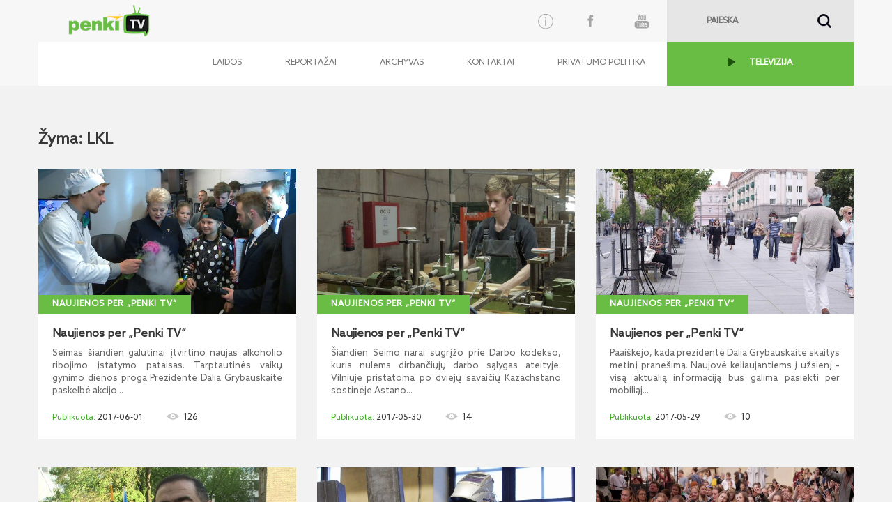

--- FILE ---
content_type: text/html; charset=utf-8
request_url: https://www.penki.tv/tag?keyword=LKL
body_size: 17776
content:


<!DOCTYPE html PUBLIC "-//W3C//DTD XHTML 1.0 Transitional//EN" "http://www.w3.org/TR/xhtml1/DTD/xhtml1-transitional.dtd">

<html xmlns="http://www.w3.org/1999/xhtml">
<head><title>
	PenkiTV
</title>
    <!--[if IE]><meta http-equiv="X-UA-Compatible" content="IE=edge,chrome=1" /><![endif]-->
    <meta http-equiv="X-UA-Compatible" content="IE=edge" /><meta name="viewport" content="initial-scale=1,maximum-scale=1,user-scalable=no" /><meta property="fb:app_id" content="550238141815927" /><link href="/Styles/bootstrap-theme.css" rel="stylesheet" /><link href="/Styles/bootstrap.css" rel="stylesheet" /><link href="/Styles/styles.css" rel="stylesheet" /><link href="/Styles/tipsy.css" rel="stylesheet" /><link href="/Styles/jquery-ui.css" rel="stylesheet" />
    <script src="https://code.jquery.com/jquery-1.9.1.min.js" type="text/javascript"></script>
    <script src="/Scripts/jquery-ui.js" type="text/javascript"></script>
    <script src="/Scripts/jquery.ui.datepicker-lt.js"></script>
    <script src="/Scripts/bootstrap.min.js" type="text/javascript"></script>
    <script src="/Scripts/jquery.tipsy.js" type="text/javascript"></script>
    <script src="https://ajax.aspnetcdn.com/ajax/jquery.templates/beta1/jquery.tmpl.min.js" type="text/javascript"></script>
    <script src="/Scripts/jquery.mask.min.js" type="text/javascript"></script>
    <script src="/Scripts/functions.js?date=20160119" type="text/javascript"></script>
    <script src="/Scripts/VideoPlayer.js?date=20160119" type="text/javascript"></script>
    <script type="text/javascript">

        var _gaq = _gaq || [];
        _gaq.push(['_setAccount', 'UA-108710-21']);
        _gaq.push(['_trackPageview']);

        (function () {
            var ga = document.createElement('script'); ga.type = 'text/javascript'; ga.async = true;
            ga.src = ('https:' == document.location.protocol ? 'https://ssl' : 'http://www') + '.google-analytics.com/ga.js';
            var s = document.getElementsByTagName('script')[0]; s.parentNode.insertBefore(ga, s);
        })();

    </script>


    
    
</head>
<body>
    <form method="post" action="./tag?keyword=LKL" id="m_form">
<div class="aspNetHidden">
<input type="hidden" name="__EVENTTARGET" id="__EVENTTARGET" value="" />
<input type="hidden" name="__EVENTARGUMENT" id="__EVENTARGUMENT" value="" />
<input type="hidden" name="__VIEWSTATE" id="__VIEWSTATE" value="/wEPDwUKLTQ4NDAwNDczMWRkMxv7pmIf3xrqvgjvoQdhkvj/dd98v+WNrHI0cOd5M3c=" />
</div>

<script type="text/javascript">
//<![CDATA[
var theForm = document.forms['m_form'];
if (!theForm) {
    theForm = document.m_form;
}
function __doPostBack(eventTarget, eventArgument) {
    if (!theForm.onsubmit || (theForm.onsubmit() != false)) {
        theForm.__EVENTTARGET.value = eventTarget;
        theForm.__EVENTARGUMENT.value = eventArgument;
        theForm.submit();
    }
}
//]]>
</script>


<script src="/WebResource.axd?d=UZz-QSywdFVHLT_iKDN_umVGUQIEcr1zS0jE1Ow4iTYpFGL0ow-uGwABn3jagpH-IJfNqjIkH8RbA2GTYcilbYiQ2W1vqMSJVS8jUkuCtoo1&amp;t=638901644248157332" type="text/javascript"></script>

<div class="aspNetHidden">

	<input type="hidden" name="__VIEWSTATEGENERATOR" id="__VIEWSTATEGENERATOR" value="07C50832" />
	<input type="hidden" name="__SCROLLPOSITIONX" id="__SCROLLPOSITIONX" value="0" />
	<input type="hidden" name="__SCROLLPOSITIONY" id="__SCROLLPOSITIONY" value="0" />
</div>
        

    <div id="wrapper">
        <!-- HEADER -->    
            <header id="header">
                <div class="container-fluid"> 
                    <div class="container">
                        <a href="#" class="hidden-xs hidden-sm scrollup">Scroll</a>
                        <a href="/">
                            <img class="left hidden-xs" id="logo" src="/Images/logo.png" border="0" alt="" />
                        </a>
                        

<script type="text/javascript">
    $(document).ready(function () {
        $('#m_searchText').focus(function () {          
            $('#m_searchText').val('');
        });

        $('#m_searchText').blur(function () {
            if ($('#m_searchText').val() == '')
                $('#m_searchText').val('');
        });

        $("#m_searchText").keypress(function (event) {
           
            var keycode = (event.keyCode ? event.keyCode : event.which);
           
            if (keycode == '13') {               
                __doPostBack("ctl00$ctl00$BaseContentPlaceHolder$Search$m_searchBtn", "");              
            }
        });

    });

    function check() {
        if ($('#m_searchText').val() == '')
              return false;
          return true;
      }
</script>

<div class="right hidden-xs" id="search">
    <input name="ctl00$ctl00$BaseContentPlaceHolder$Search$m_searchText" type="text" id="m_searchText" placeholder="PAIEŠKA" />  
    <a onclick="return check();" id="m_searchBtn" href="javascript:__doPostBack(&#39;ctl00$ctl00$BaseContentPlaceHolder$Search$m_searchBtn&#39;,&#39;&#39;)">&nbsp;</a>
</div>

                        



<div id="social_block" class="hidden-xs">
            <!-- Info button -->
        <button type="button" class="btn" data-toggle="modal" data-target="#infomodal">
          <?xml version="1.0" encoding="utf-8"?>
        <svg version="1.1" id="Layer_1" xmlns="http://www.w3.org/2000/svg" xmlns:xlink="http://www.w3.org/1999/xlink" x="0px" y="0px"
	         viewBox="0 0 100 98.9" style="enable-background:new 0 0 100 98.9;" xml:space="preserve">
        <path d="M50,85.9c-19.8,0-35.9-16.1-35.9-35.9c0-19.8,16.1-35.9,35.9-35.9S85.9,30.2,85.9,50C85.9,69.8,69.8,85.9,50,85.9z M50,17.1
	        c-18.1,0-32.9,14.8-32.9,32.9c0,18.1,14.8,32.9,32.9,32.9S82.9,68.1,82.9,50S68.1,17.1,50,17.1z"/>
        <path d="M50,72c-1.4,0-2.5-1.1-2.5-2.5V42.2c0-1.4,1.1-2.5,2.5-2.5s2.5,1.1,2.5,2.5v27.3C52.5,70.8,51.4,72,50,72z"/>
        <circle cx="50" cy="33.4" r="2.8"/>
        </svg>
        </button>
    <a class="social facebook" href="http://www.youtube.com/penkitv" target="_blank"></a>
    <a class="social youtube" href="https://www.facebook.com/PenkiTV" target="_blank"></a>
</div>

                    </div>
                </div>
            </header>


        <!-- MENU -->
        <div class="container-fluid main-nav bg_menu" >
            <div class="container menu_bg">
                    


<nav class="main-menu navbar navbar-default navbar-right">
    <div class="container-fluid">
        <div class="navbar-header">
            <button type="button" class="navbar-toggle collapsed" data-toggle="collapse" data-target="#navbar" aria-expanded="false" aria-controls="navbar">
                <span class="sr-only">Toggle navigation</span>
                <span class="icon-bar"></span>
                <span class="icon-bar"></span>
                <span class="icon-bar"></span>
            </button>
            <a href="/">
                <img class="left visible-xs" id="logo-xs" src="/Images/logo.png" border="0" alt="" />
            </a>
        </div>
        

        <div id="navbar" class="navbar-collapse collapse" aria-expanded="false" style="height: 1px;">
            <ul class="nav navbar-nav">
	
                            <li>
                                <a href="/laidos/" target="_self">Laidos</a>
                            </li>
                        
                            <li>
                                <a href="/reportazai/" target="_self">Reportažai</a>
                            </li>
                        
                            <li>
                                <a href="/archive?reportid=9461" target="_self">Archyvas</a>
                            </li>
                        
                            <li>
                                <a href="/kontaktai/" target="_self">Kontaktai</a>
                            </li>
                        
                            <li>
                                <a href="https://5ci.lt/privatumo-politika" target="_blank">Privatumo politika</a>
                            </li>
                        
                            <li>
                                <a href="https://www.penki.lt/televizija/tiesiogine-transliacija/lrt-hd" target="_blank">TELEVIZIJA</a>
                            </li>
                        
</ul>
        </div>
        <!--/.nav-collapse -->
    </div>
    <!--/.container-fluid -->
</nav>
        <!-- Info Content -->
        <div class="modal fade" id="infomodal" tabindex="-1" role="dialog" aria-labelledby="myModalLabel">
         <div class="vertical-alignment-helper">
          <div class="modal-dialog" role="document">
            <div class="modal-content">
              <div class="modal-header">
                <button type="button" class="close" data-dismiss="modal" aria-label="Close"><span aria-hidden="true">&times;</span></button>
                <h4 class="modal-title text-center text-uppercase" id="myModalLabel">INFORMACIJA</h4>
              </div>
              <div class="modal-body">



  <!-- Nav tabs -->
  <ul class="nav nav-tabs" role="tablist">
    <li role="presentation " class="active col-sm-4 col-xs-12">

            <a href="#apie" aria-controls="home" role="tab" data-toggle="tab">
               <?xml version="1.0" encoding="utf-8"?>
                <svg version="1.1"
	                 id="Layer_1" xmlns:cc="http://creativecommons.org/ns#" xmlns:dc="http://purl.org/dc/elements/1.1/" xmlns:inkscape="http://www.inkscape.org/namespaces/inkscape" xmlns:rdf="http://www.w3.org/1999/02/22-rdf-syntax-ns#" xmlns:sodipodi="http://sodipodi.sourceforge.net/DTD/sodipodi-0.dtd" xmlns:svg="http://www.w3.org/2000/svg"
	                 xmlns="http://www.w3.org/2000/svg" xmlns:xlink="http://www.w3.org/1999/xlink" x="0px" y="0px" viewBox="0 0 93 96"
	                 style="enable-background:new 0 0 93 96;" xml:space="preserve">
                <title>Info icon</title>
                <g transform="translate(0,-952.36218)">
	                <path d="M91.5,1000.2c0,24.9-20.1,45-45,45s-45-20.1-45-45c0-24.9,20.1-45,45-45S91.5,975.4,91.5,1000.2z"/>
	                <g>
		                <path style="fill:#FFFFFF;" d="M52.2,970.4c1.7,0,3.2,0.6,4.4,1.8c1.2,1.2,1.8,2.7,1.8,4.4c0,1.7-0.6,3.2-1.8,4.4
			                c-1.2,1.2-2.7,1.8-4.4,1.8c-1.7,0-3.1-0.6-4.3-1.8c-1.2-1.2-1.8-2.7-1.8-4.4c0-1.7,0.6-3.2,1.8-4.4
			                C49.1,971,50.5,970.4,52.2,970.4z M54.8,989.8l-8.6,30c-0.5,1.7-0.7,2.8-0.7,3.4c0,0.3,0.1,0.6,0.4,0.9c0.3,0.3,0.5,0.4,0.8,0.4
			                c0.5,0,1-0.2,1.4-0.6c1.3-1,2.8-2.9,4.6-5.7l1.4,0.8c-4.2,7.4-8.8,11.1-13.5,11.1c-1.8,0-3.3-0.5-4.4-1.5c-1.1-1-1.6-2.3-1.6-3.9
			                c0-1,0.2-2.4,0.7-4l5.9-20.2c0.6-1.9,0.8-3.4,0.8-4.4c0-0.6-0.3-1.2-0.8-1.6c-0.5-0.5-1.3-0.7-2.2-0.7c-0.4,0-0.9,0-1.5,0l0.5-1.7
			                l14.3-2.3L54.8,989.8z"/>
	                </g>
                </g>
                </svg>
                 <p>Apie Penki TV</p>
            </a>   

    </li>


        <li role="presentation" class="col-sm-4 col-xs-12">
            <a href="#partnership" aria-controls="profile" role="tab" data-toggle="tab"><?xml version="1.0" encoding="utf-8"?>
            <svg version="1.1"
	             id="Layer_1" xmlns:cc="http://creativecommons.org/ns#" xmlns:dc="http://purl.org/dc/elements/1.1/" xmlns:inkscape="http://www.inkscape.org/namespaces/inkscape" xmlns:rdf="http://www.w3.org/1999/02/22-rdf-syntax-ns#" xmlns:sodipodi="http://sodipodi.sourceforge.net/DTD/sodipodi-0.dtd" xmlns:svg="http://www.w3.org/2000/svg"
	             xmlns="http://www.w3.org/2000/svg" xmlns:xlink="http://www.w3.org/1999/xlink" x="0px" y="0px" viewBox="0 0 93 96"
	             style="enable-background:new 0 0 93 96;" xml:space="preserve">
            <title>Info icon</title>
            <circle cx="46.5" cy="30.2" r="26"/>
            <path  d="M7.2,92.9c0-24,17.7-33.6,39.3-33.6s39.3,9.6,39.3,33.6H7.2z"/>
            </svg>
                <p>Bendradarbiavimas</p>
            </a>
        </li>
        <li role="presentation" class="col-sm-4 col-xs-12">
            <a href="#privacy" aria-controls="messages" role="tab" data-toggle="tab">
               <?xml version="1.0" encoding="utf-8"?>

                <svg version="1.1"
	                 id="Layer_1" xmlns:cc="http://creativecommons.org/ns#" xmlns:dc="http://purl.org/dc/elements/1.1/" xmlns:inkscape="http://www.inkscape.org/namespaces/inkscape" xmlns:rdf="http://www.w3.org/1999/02/22-rdf-syntax-ns#" xmlns:sodipodi="http://sodipodi.sourceforge.net/DTD/sodipodi-0.dtd" xmlns:svg="http://www.w3.org/2000/svg"
	                 xmlns="http://www.w3.org/2000/svg" xmlns:xlink="http://www.w3.org/1999/xlink" x="0px" y="0px" viewBox="0 0 93 96"
	                 style="enable-background:new 0 0 93 96;" xml:space="preserve">
                <title>Info icon</title>
                <g transform="matrix( 1, 0, 0, 1, 0,0) ">
	                <g>
		                <g id="a">
			                <path d="M90.3,51.4c1.6-2.2,1.6-4.5,0-6.9C75.9,28.1,61.3,20,46.5,19.9C32,20,17.4,28.2,2.8,44.8c-1.8,2.6-1.8,4.8,0,6.6
				                c4.4,5.6,9.9,10.7,16.5,15.3c9.2,6.2,18.3,9.3,27.3,9.3C61.3,76.1,75.9,67.8,90.3,51.4 M46.5,28.3c5.4,0,10,1.9,13.8,5.7
				                c3.8,3.8,5.7,8.5,5.7,14.1c0,5.4-1.9,10-5.7,13.8c-3.8,3.8-8.4,5.7-13.8,5.7c-5.6,0-10.3-1.9-14-5.7s-5.7-8.4-5.7-13.8
				                c0-5.6,1.9-10.3,5.7-14.1C36.3,30.2,41,28.3,46.5,28.3 M53.2,41.3c-1.8-1.8-4-2.7-6.6-2.7s-4.9,0.9-6.8,2.7
				                c-1.8,2-2.7,4.3-2.7,6.9c0,2.6,0.9,4.8,2.7,6.6c2,1.8,4.3,2.7,6.8,2.7s4.8-0.9,6.6-2.7c1.8-1.8,2.7-4,2.7-6.6
				                C55.8,45.5,55,43.3,53.2,41.3z"/>
		                </g>
	                </g>
                </g>
                </svg> 
                <p>Privatumo politika</p>
            </a>
        </li>
  </ul>

  <!-- Tab panes -->
  <div class="tab-content">
    <div role="tabpanel" class="tab-pane active" id="apie">
        <div class="row">
            <div class="col-xs-4">
                <img class="left logo hidden-xs" src="/Images/logo.png" border="0" alt="">
            </div>
            <div class="col-xs-8 m-l-15">
                „Penki TV“ – tai įmonių grupės „Penki kontinentai“ valdomas TV kanalas, savo žiūrovams siūlantis įvairios tematikos vaizdo siužetų, autorinių laidų („Knygos per „Penki TV“, „IT+“, „Užkulisiai per „Penki TV“, „Savaitės pjūvis“, „Naujienos per „Penki TV‘ ir kt.), koncertų ir vaizdo klipų bei kito kokybiško vaizdo turinio. 
    Jaunos, energingos ir entuziastingai nusiteikusios kanalo kūrėjų komandos tikslas – aktyviai dalyvauti visuomenės informavimo procese ir pranešti apie svarbiausius Lietuvos ir užsienio įvykius, kurti informacines bei pramogines laidas, rengti reportažus informacinių technologijų, mokslo, kitomis visuomenei aktualiomis temomis.
    „Penki TV“ studija taip pat siūlo visą vaizdo ir garso produktų gamybos bei įrangos nuomos paslaugų paketą iš vienų rankų (filmavimas, įgarsinimas ir dubliavimas, vaizdo medžiagos redagavimas ir montavimas, tiesioginės transliacijos internetu ir kt.).
            </div>
        </div>       
    </div>
   
     <div role="tabpanel" class="tab-pane" id="partnership"> 
      <div class="row">
            <div class="col-xs-4">
                <img class="left logo hidden-xs" src="/Images/logo.png" border="0" alt="">
            </div>
          <div class="col-xs-8 m-l-15">
            „Penki TV“ maloniai kviečia bendradarbiauti TV kanalus, televizijas internete, regionų televizijas kuriant ir transliuojant vaizdo turinį. Prie televizijos projektų įgyvendinimo taip pat kviečiami prisijungti TV operatoriai, vaizdo montuotojai, prodiuseriai, reklamos specialistai.  
          </div>
      </div>
      </div>     
    <div role="tabpanel" class="tab-pane" id="privacy">
      <div class="row">
            <div class="col-xs-4">
                <img class="left logo hidden-xs" src="/Images/logo.png" border="0" alt="">
            </div>
          <div class="col-xs-8 m-l-15">
Bet koks „Penki TV“ programų, pavadinimo, prekės ženklų ir/ar kitos intelektinės nuosavybės naudojimas ar teisių naudotis tokia intelektine nuosavybe perdavimas / suteikimas be „Penki TV“ sutikimo laikomas neteisėtu.
                Asmenys, pageidaujantys atgaminti, transliuoti ar kitu būdu komerciniais tikslais naudoti „Penki TV“ programų įrašų kopijas, privalo kreiptis info@penki.tv. Griežtai draudžiama „Penki TV“ interneto svetainėje paskelbtą informaciją be „Penki TV“ sutikimo atgaminti ir padaryti viešai prieinama kitose interneto svetainėse ar tradicinėse žiniasklaidos priemonėse. Klausimai, komentarai ir užklausos dėl „Penki TV“ privatumo politikos gali būti siunčiami el. p. info@penki.tv. 
                </div>  
          </div>
      </div>
  </div>


              </div>
            </div>
          </div>
         </div>
        </div>
            </div>
        </div>


        <!-- PAGE CONTENT -->
        <div class="container-fluid" id="container">
                

<script type="text/javascript">
    $(window).load(function () {
        function fixDiv() {
            var $cache = $('#getfixed');
            if ($(window).scrollTop() > 131)
                $cache.css({ 'position': 'fixed', 'top': '0', });
            else
                $cache.css({ 'position': 'absolute', 'top': 'auto', 'margin-left': '0' });
        }
        $(window).scroll(fixDiv);
        fixDiv();

        $('#close_player').click(function () {
            $('#videoPopupPlaceHolder').hide();
            $('#frameVideo').attr('src', '');
        });
    });
</script>

<div id="videoPopupPlaceHolder" style="display: none;">
    <div class="container-fluid bg_white">
        <div class="" style="z-index: 10">
            <div class="container">
                <div id="main_stream">
                    <a id="close_player" class="right social close"></a>
                    <iframe id="frameVideo" src="" frameborder="0" scrolling="no" width="100%" webkitallowfullscreen="true" mozallowfullscreen="true" allowfullscreen="true"></iframe>
                    <div id="main_stream_left">
                        <script async src="//pagead2.googlesyndication.com/pagead/js/adsbygoogle.js"></script>
                        <!-- Responsive -->
                        <ins class="adsbygoogle"
                            style="display: block"
                            data-ad-client="ca-pub-5054791482177139"
                            data-ad-slot="2500794005"
                            data-ad-format="auto"></ins>
                        <script>
                                (adsbygoogle = window.adsbygoogle || []).push({});
                        </script>
                    </div>
                    <div id="main_stream_right"></div>
                </div>
            </div>
            <div class="container-fluid bg_white">
                <div class="container bg_white">
                    <div class="video_title">
                        <div id="stream_info">
                            <h2 class="head" id="video_title"></h2>
                            <span class="date" id="video_date"></span>
                            <span class="youtube_views" id="video_views"></span>
                            <div id="video_date"></div>
                            <div>
                                <div id="shareduration" class="timeshare" data-time-prefix="popup">
                                    Dalintis nuo:
                                        <input type="text" class="inputTime" id="popupvideoShareStartTime" value="00:00:00">
                                    iki
                                        <input type="text" class="inputTime" id="popupvideoShareEndTime" value="00:00:00">
                                    <input readonly="readonly" type="text" id="popupvideoShareUrl" value="">
                                </div>
                            </div>
                            <p id="tipsy_description"></p>
                            <p id="playVideoKeywords"></p>
                            <a class="right" id="report_title"></a>
                        </div>
                    </div>
                </div>
            </div>
        </div>
    </div>
</div>

                
    

<section id="latest_video">
    <div class="container">
        <h1>Žyma: LKL</h1>
        <div class="row">
            
                    <div class="col-xs-12 col-sm-4">
                        <div class="hover_info">
                            <a onclick='PlayVideo(
                                                        273812, 
                                                        "Naujienos per „Penki TV“",  
                                                        "2017-06-01", 
                                                        "Seimas šiandien galutinai įtvirtino naujas alkoholio ribojimo įstatymo pataisas. Tarptautinės vaikų gynimo dienos proga Prezidentė Dalia Grybauskaitė paskelbė akcijos „Padovanok vaikui vasarą“ pradžią.",
                                                        "LT",
                                                        "Naujienos per „Penki TV“",
                                                        "9049",
                                                        "126",
                                                        "Naujienos per, Penki TV, Seimas, alkoholis, alkoholio vartojimas, lauko kavinės, alkoholio ribojimas, prekyba, Dalia Grybauskaitė, Lietuvos geležinkeliai, Linas Kukuraitis, Rokas Masiulis, Padovanok vaikui, vasarą, kelionė trakiniu, vaikai, viešojo transporto, bilietai, Vilnius, Azerbaidžano ambasada, Giunel Anargyzy, Karabacho apsakymai, knygos pristatymas, LKL finalas, Kauno Žalgiris, Panevėžio Lietkabelis, Kazys Maksvytis, Šarūnas Jasikevičius, A lyga, Sūduva, Trakai, Jonava, Kauno Stumbras, orai"
                                                     ); return false;'>
                                <div class="video_overlay"></div>
                            </a>
                            <a>
                                <img src="http://media.search.lt/GetFile.php?OID=273812&filetype=3" onerror="this.src = '/images/notfoundlogo.jpg';" />
                            </a>
                        </div>
                         <a class="subheading" href="/Video?rid=9049&oid=273812">Naujienos per „Penki TV“</a>
                        <div class="videopanel">
                            <p class="head" onclick='PlayVideo(
                                                  273812,
                                                "Naujienos per „Penki TV“", 
                                                "2017-06-01", 
                                                "Seimas šiandien galutinai įtvirtino naujas alkoholio ribojimo įstatymo pataisas. Tarptautinės vaikų gynimo dienos proga Prezidentė Dalia Grybauskaitė paskelbė akcijos „Padovanok vaikui vasarą“ pradžią.", 
                                                "LT",
                                                "Naujienos per „Penki TV“",
                                                "9049",
                                                "126",
                                                "Naujienos per, Penki TV, Seimas, alkoholis, alkoholio vartojimas, lauko kavinės, alkoholio ribojimas, prekyba, Dalia Grybauskaitė, Lietuvos geležinkeliai, Linas Kukuraitis, Rokas Masiulis, Padovanok vaikui, vasarą, kelionė trakiniu, vaikai, viešojo transporto, bilietai, Vilnius, Azerbaidžano ambasada, Giunel Anargyzy, Karabacho apsakymai, knygos pristatymas, LKL finalas, Kauno Žalgiris, Panevėžio Lietkabelis, Kazys Maksvytis, Šarūnas Jasikevičius, A lyga, Sūduva, Trakai, Jonava, Kauno Stumbras, orai"
                                            ); return false;'>
                                Naujienos per „Penki TV“
                                <p>Seimas šiandien galutinai įtvirtino naujas alkoholio ribojimo įstatymo pataisas. Tarptautinės vaikų gynimo dienos proga Prezidentė Dalia Grybauskaitė paskelbė akcijo...</p>
                            </p>
                            <p>
                                <span class="date">2017-06-01</span>
                                <span class="youtube_views" id="videoCount">126</span>
                            </p>
                        </div>
                    </div>
                    
                
                    <div class="col-xs-12 col-sm-4">
                        <div class="hover_info">
                            <a onclick='PlayVideo(
                                                        273783, 
                                                        "Naujienos per „Penki TV“",  
                                                        "2017-05-30", 
                                                        "Šiandien Seimo narai sugrįžo prie Darbo kodekso, kuris nulems dirbančiųjų darbo sąlygas ateityje. Vilniuje pristatoma po dviejų savaičių Kazachstano sostinėje Astanoje prasidėsianti tris pasaulinė paroda „EXPO 2017“.",
                                                        "LT",
                                                        "Naujienos per „Penki TV“",
                                                        "9049",
                                                        "14",
                                                        "Naujienos per, Penki TV, Darbo kodeksas, Seimas, socialinis modelis, darbininkai, Astana, EXPO 2017, Romas Jankauskas, Rotušės aikštė, viešasis transportas, skambučių centras, MAGMA, Nacionalinė dailės, galerija, NGD, Lietuvos futbolo rinktinė, kandidatų sąrašas, LKL, Lietuvos rytas, Klaipėdos Neptūnas, orai"
                                                     ); return false;'>
                                <div class="video_overlay"></div>
                            </a>
                            <a>
                                <img src="http://media.search.lt/GetFile.php?OID=273783&filetype=3" onerror="this.src = '/images/notfoundlogo.jpg';" />
                            </a>
                        </div>
                         <a class="subheading" href="/Video?rid=9049&oid=273783">Naujienos per „Penki TV“</a>
                        <div class="videopanel">
                            <p class="head" onclick='PlayVideo(
                                                  273783,
                                                "Naujienos per „Penki TV“", 
                                                "2017-05-30", 
                                                "Šiandien Seimo narai sugrįžo prie Darbo kodekso, kuris nulems dirbančiųjų darbo sąlygas ateityje. Vilniuje pristatoma po dviejų savaičių Kazachstano sostinėje Astanoje prasidėsianti tris pasaulinė paroda „EXPO 2017“.", 
                                                "LT",
                                                "Naujienos per „Penki TV“",
                                                "9049",
                                                "14",
                                                "Naujienos per, Penki TV, Darbo kodeksas, Seimas, socialinis modelis, darbininkai, Astana, EXPO 2017, Romas Jankauskas, Rotušės aikštė, viešasis transportas, skambučių centras, MAGMA, Nacionalinė dailės, galerija, NGD, Lietuvos futbolo rinktinė, kandidatų sąrašas, LKL, Lietuvos rytas, Klaipėdos Neptūnas, orai"
                                            ); return false;'>
                                Naujienos per „Penki TV“
                                <p>Šiandien Seimo narai sugrįžo prie Darbo kodekso, kuris nulems dirbančiųjų darbo sąlygas ateityje. Vilniuje pristatoma po dviejų savaičių Kazachstano sostinėje Astano...</p>
                            </p>
                            <p>
                                <span class="date">2017-05-30</span>
                                <span class="youtube_views" id="videoCount">14</span>
                            </p>
                        </div>
                    </div>
                    
                
                    <div class="col-xs-12 col-sm-4">
                        <div class="hover_info">
                            <a onclick='PlayVideo(
                                                        273772, 
                                                        "Naujienos per „Penki TV“",  
                                                        "2017-05-29", 
                                                        "Paaiškėjo, kada prezidentė Dalia Grybauskaitė skaitys metinį pranešimą. Naujovė keliaujantiems į užsienį – visą aktualią informaciją bus galima pasiekti per mobiliąją programėlę.",
                                                        "LT",
                                                        "Naujienos per „Penki TV“",
                                                        "9049",
                                                        "10",
                                                        "Penki TV, Naujienos per, Dalia Grybauskaitė, Keliauk saugiai, URM,  keliavimas, programėlė, turistai, maudynių sezonas, ES, vandens kokybė, maudyklos, Emmanuelis Macronas, Vladimiras Putinas, Poezijos pavasaris, Tomas Veclova, LKL finalai, Kuano Žalgiris, Panevėžio Lietkabelis, LFF taurė, Vilniaus Žalgiris, Panevėžys, orai"
                                                     ); return false;'>
                                <div class="video_overlay"></div>
                            </a>
                            <a>
                                <img src="http://media.search.lt/GetFile.php?OID=273772&filetype=3" onerror="this.src = '/images/notfoundlogo.jpg';" />
                            </a>
                        </div>
                         <a class="subheading" href="/Video?rid=9049&oid=273772">Naujienos per „Penki TV“</a>
                        <div class="videopanel">
                            <p class="head" onclick='PlayVideo(
                                                  273772,
                                                "Naujienos per „Penki TV“", 
                                                "2017-05-29", 
                                                "Paaiškėjo, kada prezidentė Dalia Grybauskaitė skaitys metinį pranešimą. Naujovė keliaujantiems į užsienį – visą aktualią informaciją bus galima pasiekti per mobiliąją programėlę.", 
                                                "LT",
                                                "Naujienos per „Penki TV“",
                                                "9049",
                                                "10",
                                                "Penki TV, Naujienos per, Dalia Grybauskaitė, Keliauk saugiai, URM,  keliavimas, programėlė, turistai, maudynių sezonas, ES, vandens kokybė, maudyklos, Emmanuelis Macronas, Vladimiras Putinas, Poezijos pavasaris, Tomas Veclova, LKL finalai, Kuano Žalgiris, Panevėžio Lietkabelis, LFF taurė, Vilniaus Žalgiris, Panevėžys, orai"
                                            ); return false;'>
                                Naujienos per „Penki TV“
                                <p>Paaiškėjo, kada prezidentė Dalia Grybauskaitė skaitys metinį pranešimą. Naujovė keliaujantiems į užsienį – visą aktualią informaciją bus galima pasiekti per mobiliąj...</p>
                            </p>
                            <p>
                                <span class="date">2017-05-29</span>
                                <span class="youtube_views" id="videoCount">10</span>
                            </p>
                        </div>
                    </div>
                    <div class="clearfix visible-xs visible-sm visible-md visible-lg"></div>
                
                    <div class="col-xs-12 col-sm-4">
                        <div class="hover_info">
                            <a onclick='PlayVideo(
                                                        273725, 
                                                        "Naujienos per „Penki TV“",  
                                                        "2017-05-24", 
                                                        "Prezidentė Dalia Grybauskaitė susitiko su EK viceprezidentu Marošu Šefčovičiumi. Kaip Kasmet gegužės pabaigoje Azerbaidžano Ambasada Lietuvoje paminėjo savo šalies nepriklausomybės paskelbimo dieną.",
                                                        "LT",
                                                        "Naujienos per „Penki TV“",
                                                        "9049",
                                                        "31",
                                                        "Naujienos per, Penki TV, Dalia Grybauskaitė, EK, Marošas Šefčovičius, alkoholio kontrolė, Gintautas Kėvišas, Lietuvos nacionalinis, operos ir, baleto teatras, LNOBT, Mančesteris, teroro ataka, Theresa May, saugumas, Azerbaidžano ambasada, Hasan  Mammadzada, Irena Šiaulienė, Šuša, LKL finalas, Lietuvos rytas, Panevėžio Lietkabelis, A lyga, Trakai, Jonava, Utenis, orai"
                                                     ); return false;'>
                                <div class="video_overlay"></div>
                            </a>
                            <a>
                                <img src="http://media.search.lt/GetFile.php?OID=273725&filetype=3" onerror="this.src = '/images/notfoundlogo.jpg';" />
                            </a>
                        </div>
                         <a class="subheading" href="/Video?rid=9049&oid=273725">Naujienos per „Penki TV“</a>
                        <div class="videopanel">
                            <p class="head" onclick='PlayVideo(
                                                  273725,
                                                "Naujienos per „Penki TV“", 
                                                "2017-05-24", 
                                                "Prezidentė Dalia Grybauskaitė susitiko su EK viceprezidentu Marošu Šefčovičiumi. Kaip Kasmet gegužės pabaigoje Azerbaidžano Ambasada Lietuvoje paminėjo savo šalies nepriklausomybės paskelbimo dieną.", 
                                                "LT",
                                                "Naujienos per „Penki TV“",
                                                "9049",
                                                "31",
                                                "Naujienos per, Penki TV, Dalia Grybauskaitė, EK, Marošas Šefčovičius, alkoholio kontrolė, Gintautas Kėvišas, Lietuvos nacionalinis, operos ir, baleto teatras, LNOBT, Mančesteris, teroro ataka, Theresa May, saugumas, Azerbaidžano ambasada, Hasan  Mammadzada, Irena Šiaulienė, Šuša, LKL finalas, Lietuvos rytas, Panevėžio Lietkabelis, A lyga, Trakai, Jonava, Utenis, orai"
                                            ); return false;'>
                                Naujienos per „Penki TV“
                                <p>Prezidentė Dalia Grybauskaitė susitiko su EK viceprezidentu Marošu Šefčovičiumi. Kaip Kasmet gegužės pabaigoje Azerbaidžano Ambasada Lietuvoje paminėjo savo šalies n...</p>
                            </p>
                            <p>
                                <span class="date">2017-05-24</span>
                                <span class="youtube_views" id="videoCount">31</span>
                            </p>
                        </div>
                    </div>
                    
                
                    <div class="col-xs-12 col-sm-4">
                        <div class="hover_info">
                            <a onclick='PlayVideo(
                                                        273708, 
                                                        "Naujienos per „Penki TV“",  
                                                        "2017-05-23", 
                                                        "Šią naktį Mančesterį supurtė kruvinas teroro išpuolis. Minint laisvės nuo mokesčių dieną šiandien prie Vyriausybės rūmų liberalai atidengė skulptūrą, kuri esą rodo Vyriausybės neveiklumą.",
                                                        "LT",
                                                        "Naujienos per „Penki TV“",
                                                        "9049",
                                                        "11",
                                                        "Naujienos per, Penki TV, Mančesteris, teroro išpuolis, Ariana Grande, Seimas, Viktoras Pranckietis, Seimas, Darbo kodeksas, Laisvės nuo, mokesčių diena, Remigijus Šimašius, Vyriausybė, Skamba skamba, kankliai, LKL pusfinaliai, Kauno žalgiris, Klaipėdos Neptūnas, Šarūnas Jasikevičius, orai"
                                                     ); return false;'>
                                <div class="video_overlay"></div>
                            </a>
                            <a>
                                <img src="http://media.search.lt/GetFile.php?OID=273708&filetype=3" onerror="this.src = '/images/notfoundlogo.jpg';" />
                            </a>
                        </div>
                         <a class="subheading" href="/Video?rid=9049&oid=273708">Naujienos per „Penki TV“</a>
                        <div class="videopanel">
                            <p class="head" onclick='PlayVideo(
                                                  273708,
                                                "Naujienos per „Penki TV“", 
                                                "2017-05-23", 
                                                "Šią naktį Mančesterį supurtė kruvinas teroro išpuolis. Minint laisvės nuo mokesčių dieną šiandien prie Vyriausybės rūmų liberalai atidengė skulptūrą, kuri esą rodo Vyriausybės neveiklumą.", 
                                                "LT",
                                                "Naujienos per „Penki TV“",
                                                "9049",
                                                "11",
                                                "Naujienos per, Penki TV, Mančesteris, teroro išpuolis, Ariana Grande, Seimas, Viktoras Pranckietis, Seimas, Darbo kodeksas, Laisvės nuo, mokesčių diena, Remigijus Šimašius, Vyriausybė, Skamba skamba, kankliai, LKL pusfinaliai, Kauno žalgiris, Klaipėdos Neptūnas, Šarūnas Jasikevičius, orai"
                                            ); return false;'>
                                Naujienos per „Penki TV“
                                <p>Šią naktį Mančesterį supurtė kruvinas teroro išpuolis. Minint laisvės nuo mokesčių dieną šiandien prie Vyriausybės rūmų liberalai atidengė skulptūrą, kuri esą rodo V...</p>
                            </p>
                            <p>
                                <span class="date">2017-05-23</span>
                                <span class="youtube_views" id="videoCount">11</span>
                            </p>
                        </div>
                    </div>
                    
                
                    <div class="col-xs-12 col-sm-4">
                        <div class="hover_info">
                            <a onclick='PlayVideo(
                                                        273667, 
                                                        "Naujienos per „Penki TV“",  
                                                        "2017-05-18", 
                                                        "Premjeras Saulius Skvernelis pažadėjo, kad kitąmet pensijos kils 20-25 eurais. Svarbi žinia dirbantiesiems – įsigaliojus naujam Darbo kodeksui visas kasmetes atostogas reikės išnaudoti iki 2020 m. liepos.",
                                                        "LT",
                                                        "Naujienos per „Penki TV“",
                                                        "9049",
                                                        "8",
                                                        "Naujienos per, Penki TV, Saulius Skvernelis, pensijos, darbo kodeksas, kasmetės atostogos, Vilniaus savivaldybė, darželiai, darželinukai, K pop, festivalis, Karaliaus Sejongo, institutas, LKL pusfinaliai, Lietuvos rytas, Lietkabelis, A lyga, orai"
                                                     ); return false;'>
                                <div class="video_overlay"></div>
                            </a>
                            <a>
                                <img src="http://media.search.lt/GetFile.php?OID=273667&filetype=3" onerror="this.src = '/images/notfoundlogo.jpg';" />
                            </a>
                        </div>
                         <a class="subheading" href="/Video?rid=9049&oid=273667">Naujienos per „Penki TV“</a>
                        <div class="videopanel">
                            <p class="head" onclick='PlayVideo(
                                                  273667,
                                                "Naujienos per „Penki TV“", 
                                                "2017-05-18", 
                                                "Premjeras Saulius Skvernelis pažadėjo, kad kitąmet pensijos kils 20-25 eurais. Svarbi žinia dirbantiesiems – įsigaliojus naujam Darbo kodeksui visas kasmetes atostogas reikės išnaudoti iki 2020 m. liepos.", 
                                                "LT",
                                                "Naujienos per „Penki TV“",
                                                "9049",
                                                "8",
                                                "Naujienos per, Penki TV, Saulius Skvernelis, pensijos, darbo kodeksas, kasmetės atostogos, Vilniaus savivaldybė, darželiai, darželinukai, K pop, festivalis, Karaliaus Sejongo, institutas, LKL pusfinaliai, Lietuvos rytas, Lietkabelis, A lyga, orai"
                                            ); return false;'>
                                Naujienos per „Penki TV“
                                <p>Premjeras Saulius Skvernelis pažadėjo, kad kitąmet pensijos kils 20-25 eurais. Svarbi žinia dirbantiesiems – įsigaliojus naujam Darbo kodeksui visas kasmetes atostog...</p>
                            </p>
                            <p>
                                <span class="date">2017-05-18</span>
                                <span class="youtube_views" id="videoCount">8</span>
                            </p>
                        </div>
                    </div>
                    <div class="clearfix visible-xs visible-sm visible-md visible-lg"></div>
                
                    <div class="col-xs-12 col-sm-4">
                        <div class="hover_info">
                            <a onclick='PlayVideo(
                                                        273658, 
                                                        "Naujienos per „Penki TV“",  
                                                        "2017-05-17", 
                                                        "Prezidentė Dalia Grybauskaitė toliau tęsia vizitą Pietryčių Azijoje. Vilniuje atsiras 3 naujos viešojo transporto bilietų rūšys, bet to mažėja kai kurių bilietų kainos.",
                                                        "LT",
                                                        "Naujienos per „Penki TV“",
                                                        "9049",
                                                        "16",
                                                        "Naujienos per, Penki TV, Dalia Grybauskaitė, Indonezija, vizitas, NT mokestis, VMI, Vilniaus viešasis, transportas, bilietų kainos, vilniečio kortelė, Piešiu medituoju, Pylimo galerija, LKL pusfinaliai, Klaipėdos Neptūnas, Kauno Žalgiris, Dainius Adomaitis, Šarūnas Jasikevičius, A lyga, Vilniaus Žalgiris, Trakai, Sūduva, orai"
                                                     ); return false;'>
                                <div class="video_overlay"></div>
                            </a>
                            <a>
                                <img src="http://media.search.lt/GetFile.php?OID=273658&filetype=3" onerror="this.src = '/images/notfoundlogo.jpg';" />
                            </a>
                        </div>
                         <a class="subheading" href="/Video?rid=9049&oid=273658">Naujienos per „Penki TV“</a>
                        <div class="videopanel">
                            <p class="head" onclick='PlayVideo(
                                                  273658,
                                                "Naujienos per „Penki TV“", 
                                                "2017-05-17", 
                                                "Prezidentė Dalia Grybauskaitė toliau tęsia vizitą Pietryčių Azijoje. Vilniuje atsiras 3 naujos viešojo transporto bilietų rūšys, bet to mažėja kai kurių bilietų kainos.", 
                                                "LT",
                                                "Naujienos per „Penki TV“",
                                                "9049",
                                                "16",
                                                "Naujienos per, Penki TV, Dalia Grybauskaitė, Indonezija, vizitas, NT mokestis, VMI, Vilniaus viešasis, transportas, bilietų kainos, vilniečio kortelė, Piešiu medituoju, Pylimo galerija, LKL pusfinaliai, Klaipėdos Neptūnas, Kauno Žalgiris, Dainius Adomaitis, Šarūnas Jasikevičius, A lyga, Vilniaus Žalgiris, Trakai, Sūduva, orai"
                                            ); return false;'>
                                Naujienos per „Penki TV“
                                <p>Prezidentė Dalia Grybauskaitė toliau tęsia vizitą Pietryčių Azijoje. Vilniuje atsiras 3 naujos viešojo transporto bilietų rūšys, bet to mažėja kai kurių bilietų kain...</p>
                            </p>
                            <p>
                                <span class="date">2017-05-17</span>
                                <span class="youtube_views" id="videoCount">16</span>
                            </p>
                        </div>
                    </div>
                    
                
                    <div class="col-xs-12 col-sm-4">
                        <div class="hover_info">
                            <a onclick='PlayVideo(
                                                        273612, 
                                                        "Naujienos per „Penki TV“",  
                                                        "2017-05-15", 
                                                        "Šiandien Vilniuje prasidėjo šeštus metus iš eilės rengiama pilietinė akcija „Šioje šalyje nėra vietos šešėliui“. Daugiau nei pusė šalies gyventojų pritaria dvigubos pilietybės įteisinimui.",
                                                        "LT",
                                                        "Naujienos per „Penki TV“",
                                                        "9049",
                                                        "15",
                                                        "Naujienos per, Penki TV, šešėlinė ekonomika, šešėlis, Vilius Šapoka, Rūta Skyrienė, Baltoji banga, Mindaugas Sinkevičius, Sodra, Šioje šalyje, nėra vietos, šešėliui, dviguba pilietybė, Penki kontinentai, premija, SMK, Kūrėjų karta, Girmintas Grašys, Marius Jonutis, Myliu, Meno niša, LKL pusfinaliai, Kauno Žalgiris, Neptūnas, Lietkabelis, Lietuvos rytas, Rafaelis Nadalis, orai"
                                                     ); return false;'>
                                <div class="video_overlay"></div>
                            </a>
                            <a>
                                <img src="http://media.search.lt/GetFile.php?OID=273612&filetype=3" onerror="this.src = '/images/notfoundlogo.jpg';" />
                            </a>
                        </div>
                         <a class="subheading" href="/Video?rid=9049&oid=273612">Naujienos per „Penki TV“</a>
                        <div class="videopanel">
                            <p class="head" onclick='PlayVideo(
                                                  273612,
                                                "Naujienos per „Penki TV“", 
                                                "2017-05-15", 
                                                "Šiandien Vilniuje prasidėjo šeštus metus iš eilės rengiama pilietinė akcija „Šioje šalyje nėra vietos šešėliui“. Daugiau nei pusė šalies gyventojų pritaria dvigubos pilietybės įteisinimui.", 
                                                "LT",
                                                "Naujienos per „Penki TV“",
                                                "9049",
                                                "15",
                                                "Naujienos per, Penki TV, šešėlinė ekonomika, šešėlis, Vilius Šapoka, Rūta Skyrienė, Baltoji banga, Mindaugas Sinkevičius, Sodra, Šioje šalyje, nėra vietos, šešėliui, dviguba pilietybė, Penki kontinentai, premija, SMK, Kūrėjų karta, Girmintas Grašys, Marius Jonutis, Myliu, Meno niša, LKL pusfinaliai, Kauno Žalgiris, Neptūnas, Lietkabelis, Lietuvos rytas, Rafaelis Nadalis, orai"
                                            ); return false;'>
                                Naujienos per „Penki TV“
                                <p>Šiandien Vilniuje prasidėjo šeštus metus iš eilės rengiama pilietinė akcija „Šioje šalyje nėra vietos šešėliui“. Daugiau nei pusė šalies gyventojų pritaria dvigubos ...</p>
                            </p>
                            <p>
                                <span class="date">2017-05-15</span>
                                <span class="youtube_views" id="videoCount">15</span>
                            </p>
                        </div>
                    </div>
                    
                
                    <div class="col-xs-12 col-sm-4">
                        <div class="hover_info">
                            <a onclick='PlayVideo(
                                                        273508, 
                                                        "Savaitė per „Penki TV“",  
                                                        "2017-05-05", 
                                                        "Artėjančio Motinos dienos proga tradiciškai prezidentūroje pagerbtos šalies daugiavaikės motinos. „Savaitės svečio“ rubrikoje – MRU rektorius Algirdas Monkevičius.",
                                                        "LT",
                                                        "Savaitė per „Penki TV“",
                                                        "9482",
                                                        "18",
                                                        "Savaitė per, Penki TV, Už nuopelnus, Lietuvai, Motinos diena, Dalia Grybauskaitė, daugiavaikės motinos, Žaibo kirtis, karinės pratybos, Algirdas Monkevičius, MRU, aukštųjų mokyklų, pertvarka, universitetų jungimasis, Prancūzijos prezidento, rinkimai, Marine Le, Pen, Emmanuelis Macronas, Europos diena, Pavingiuojam, Vingio parkas, LKL ketvirtfinaliai, Klaipėdos Neptūnas, A lyga, Jonava, Sūduva, Atlantas, orai"
                                                     ); return false;'>
                                <div class="video_overlay"></div>
                            </a>
                            <a>
                                <img src="http://media.search.lt/GetFile.php?OID=273508&filetype=3" onerror="this.src = '/images/notfoundlogo.jpg';" />
                            </a>
                        </div>
                         <a class="subheading" href="/Video?rid=9482&oid=273508">Savaitė per „Penki TV“</a>
                        <div class="videopanel">
                            <p class="head" onclick='PlayVideo(
                                                  273508,
                                                "Savaitė per „Penki TV“", 
                                                "2017-05-05", 
                                                "Artėjančio Motinos dienos proga tradiciškai prezidentūroje pagerbtos šalies daugiavaikės motinos. „Savaitės svečio“ rubrikoje – MRU rektorius Algirdas Monkevičius.", 
                                                "LT",
                                                "Savaitė per „Penki TV“",
                                                "9482",
                                                "18",
                                                "Savaitė per, Penki TV, Už nuopelnus, Lietuvai, Motinos diena, Dalia Grybauskaitė, daugiavaikės motinos, Žaibo kirtis, karinės pratybos, Algirdas Monkevičius, MRU, aukštųjų mokyklų, pertvarka, universitetų jungimasis, Prancūzijos prezidento, rinkimai, Marine Le, Pen, Emmanuelis Macronas, Europos diena, Pavingiuojam, Vingio parkas, LKL ketvirtfinaliai, Klaipėdos Neptūnas, A lyga, Jonava, Sūduva, Atlantas, orai"
                                            ); return false;'>
                                Savaitė per „Penki TV“
                                <p>Artėjančio Motinos dienos proga tradiciškai prezidentūroje pagerbtos šalies daugiavaikės motinos. „Savaitės svečio“ rubrikoje – MRU rektorius Algirdas Monkevičius.</p>
                            </p>
                            <p>
                                <span class="date">2017-05-05</span>
                                <span class="youtube_views" id="videoCount">18</span>
                            </p>
                        </div>
                    </div>
                    <div class="clearfix visible-xs visible-sm visible-md visible-lg"></div>
                
                    <div class="col-xs-12 col-sm-4">
                        <div class="hover_info">
                            <a onclick='PlayVideo(
                                                        273473, 
                                                        "Naujienos per „Penki TV“",  
                                                        "2017-05-03", 
                                                        "Lietuvos Prezidentė Dalia Grybauskaitė šiandien susitiko su naujuoju Socialdemokratų partijos pirmininku Gintautu Palucku. Šiandien piketą prie Švietimo ir mokslo ministerijos surengė Lietuvos edukologijos universiteto studentai, sunerimę dėl tolimesnio mokytojų ruošimo.",
                                                        "LT",
                                                        "Naujienos per „Penki TV“",
                                                        "9049",
                                                        "7",
                                                        "Naujienos per, Penki TV, Dalia Grybauskaitė, Gintautas Paluckas, LEU, studentų piketas, ŠMM, universitetų jungimasis, pertvarka, studentai, šildymo sezonas, pabaiga, šildymo lengvata, Aldona Gustas, Moterys su, burnomis, Martyno Mažvydo, nacionalinė biblioteka, UEFA CL, Madrido Real, Madrido Atletico, Cristiano Ronaldo, Kauno Žalgiris, Alytaus Dzūkija, Klaipėdos Atlantas, Utenos Juventus, LKL ketvirtfinaliai, orai"
                                                     ); return false;'>
                                <div class="video_overlay"></div>
                            </a>
                            <a>
                                <img src="http://media.search.lt/GetFile.php?OID=273473&filetype=3" onerror="this.src = '/images/notfoundlogo.jpg';" />
                            </a>
                        </div>
                         <a class="subheading" href="/Video?rid=9049&oid=273473">Naujienos per „Penki TV“</a>
                        <div class="videopanel">
                            <p class="head" onclick='PlayVideo(
                                                  273473,
                                                "Naujienos per „Penki TV“", 
                                                "2017-05-03", 
                                                "Lietuvos Prezidentė Dalia Grybauskaitė šiandien susitiko su naujuoju Socialdemokratų partijos pirmininku Gintautu Palucku. Šiandien piketą prie Švietimo ir mokslo ministerijos surengė Lietuvos edukologijos universiteto studentai, sunerimę dėl tolimesnio mokytojų ruošimo.", 
                                                "LT",
                                                "Naujienos per „Penki TV“",
                                                "9049",
                                                "7",
                                                "Naujienos per, Penki TV, Dalia Grybauskaitė, Gintautas Paluckas, LEU, studentų piketas, ŠMM, universitetų jungimasis, pertvarka, studentai, šildymo sezonas, pabaiga, šildymo lengvata, Aldona Gustas, Moterys su, burnomis, Martyno Mažvydo, nacionalinė biblioteka, UEFA CL, Madrido Real, Madrido Atletico, Cristiano Ronaldo, Kauno Žalgiris, Alytaus Dzūkija, Klaipėdos Atlantas, Utenos Juventus, LKL ketvirtfinaliai, orai"
                                            ); return false;'>
                                Naujienos per „Penki TV“
                                <p>Lietuvos Prezidentė Dalia Grybauskaitė šiandien susitiko su naujuoju Socialdemokratų partijos pirmininku Gintautu Palucku. Šiandien piketą prie Švietimo ir mokslo mi...</p>
                            </p>
                            <p>
                                <span class="date">2017-05-03</span>
                                <span class="youtube_views" id="videoCount">7</span>
                            </p>
                        </div>
                    </div>
                    
                
                    <div class="col-xs-12 col-sm-4">
                        <div class="hover_info">
                            <a onclick='PlayVideo(
                                                        273451, 
                                                        "Naujienos per „Penki TV“",  
                                                        "2017-05-02", 
                                                        "Seimas po pateikimo priėmė svarstyti nuo liepos turinčio įsigalioti naujojo Darbo kodekso pakeitimus, dėl kurių sutarta Trišalėje taryboje. Šiandien vis dar galite suspėti deklaruoti savo pajamas ir skirti 2 proc. sumokėto GPM paramai.",
                                                        "LT",
                                                        "Naujienos per „Penki TV“",
                                                        "9049",
                                                        "9",
                                                        "Naujienos per, Penki TV, aukštosios mokyklos, pertvarka, universitetai, VU, KTU, VDU, LEU, VGTU, pajamų deklaracija, VMI, Seimas, Darbo kodeksas, Žaibo kirtis, 2017, karinės pratybos, galerija Arka, Zalcburgas Vilnius, dialogas, Jonas Valančiūnas, NBA, LKL, ketvirtfinaliai, Kauno Žalgiris, Lietuvos rytas, Panevėžio Lietkabelis, orai"
                                                     ); return false;'>
                                <div class="video_overlay"></div>
                            </a>
                            <a>
                                <img src="http://media.search.lt/GetFile.php?OID=273451&filetype=3" onerror="this.src = '/images/notfoundlogo.jpg';" />
                            </a>
                        </div>
                         <a class="subheading" href="/Video?rid=9049&oid=273451">Naujienos per „Penki TV“</a>
                        <div class="videopanel">
                            <p class="head" onclick='PlayVideo(
                                                  273451,
                                                "Naujienos per „Penki TV“", 
                                                "2017-05-02", 
                                                "Seimas po pateikimo priėmė svarstyti nuo liepos turinčio įsigalioti naujojo Darbo kodekso pakeitimus, dėl kurių sutarta Trišalėje taryboje. Šiandien vis dar galite suspėti deklaruoti savo pajamas ir skirti 2 proc. sumokėto GPM paramai.", 
                                                "LT",
                                                "Naujienos per „Penki TV“",
                                                "9049",
                                                "9",
                                                "Naujienos per, Penki TV, aukštosios mokyklos, pertvarka, universitetai, VU, KTU, VDU, LEU, VGTU, pajamų deklaracija, VMI, Seimas, Darbo kodeksas, Žaibo kirtis, 2017, karinės pratybos, galerija Arka, Zalcburgas Vilnius, dialogas, Jonas Valančiūnas, NBA, LKL, ketvirtfinaliai, Kauno Žalgiris, Lietuvos rytas, Panevėžio Lietkabelis, orai"
                                            ); return false;'>
                                Naujienos per „Penki TV“
                                <p>Seimas po pateikimo priėmė svarstyti nuo liepos turinčio įsigalioti naujojo Darbo kodekso pakeitimus, dėl kurių sutarta Trišalėje taryboje. Šiandien vis dar galite s...</p>
                            </p>
                            <p>
                                <span class="date">2017-05-02</span>
                                <span class="youtube_views" id="videoCount">9</span>
                            </p>
                        </div>
                    </div>
                    
                
                    <div class="col-xs-12 col-sm-4">
                        <div class="hover_info">
                            <a onclick='PlayVideo(
                                                        273358, 
                                                        "Savaitė per „Penki TV“",  
                                                        "2017-04-21", 
                                                        "Po keturių mėnesių atidaromas vienas svarbiausių šalies ir sostinės turistinių objektų – Gedimino kalnas. „Savaitės svečio“ rubrikoje – Modernaus meno centro direktorė Milda Ivanauskienė.",
                                                        "LT",
                                                        "Savaitė per „Penki TV“",
                                                        "9482",
                                                        "29",
                                                        "Savaitė per, Penki TV, Seimas Gintaras Steponavičius, teisinė neliečiamybė, darželis Žolynas, Gedimino kalnas, nuošliauža, akcija DAROM, Dalia Grybauskaitė, Milda Ivanauskienė, Modernaus meno, centras, MMC, Viktoras Butkus, Danguolė Butkienė, Lietuvos tapyba, menas, LKL, Kauno Žalgiris, Lietuvos rytas, Panevėžio Lietkabelis, orai"
                                                     ); return false;'>
                                <div class="video_overlay"></div>
                            </a>
                            <a>
                                <img src="http://media.search.lt/GetFile.php?OID=273358&filetype=3" onerror="this.src = '/images/notfoundlogo.jpg';" />
                            </a>
                        </div>
                         <a class="subheading" href="/Video?rid=9482&oid=273358">Savaitė per „Penki TV“</a>
                        <div class="videopanel">
                            <p class="head" onclick='PlayVideo(
                                                  273358,
                                                "Savaitė per „Penki TV“", 
                                                "2017-04-21", 
                                                "Po keturių mėnesių atidaromas vienas svarbiausių šalies ir sostinės turistinių objektų – Gedimino kalnas. „Savaitės svečio“ rubrikoje – Modernaus meno centro direktorė Milda Ivanauskienė.", 
                                                "LT",
                                                "Savaitė per „Penki TV“",
                                                "9482",
                                                "29",
                                                "Savaitė per, Penki TV, Seimas Gintaras Steponavičius, teisinė neliečiamybė, darželis Žolynas, Gedimino kalnas, nuošliauža, akcija DAROM, Dalia Grybauskaitė, Milda Ivanauskienė, Modernaus meno, centras, MMC, Viktoras Butkus, Danguolė Butkienė, Lietuvos tapyba, menas, LKL, Kauno Žalgiris, Lietuvos rytas, Panevėžio Lietkabelis, orai"
                                            ); return false;'>
                                Savaitė per „Penki TV“
                                <p>Po keturių mėnesių atidaromas vienas svarbiausių šalies ir sostinės turistinių objektų – Gedimino kalnas. „Savaitės svečio“ rubrikoje – Modernaus meno centro direkto...</p>
                            </p>
                            <p>
                                <span class="date">2017-04-21</span>
                                <span class="youtube_views" id="videoCount">29</span>
                            </p>
                        </div>
                    </div>
                    <div class="clearfix visible-xs visible-sm visible-md visible-lg"></div>
                
                    <div class="col-xs-12 col-sm-4">
                        <div class="hover_info">
                            <a onclick='PlayVideo(
                                                        273164, 
                                                        "Naujienos per „Penki TV“",  
                                                        "2017-04-03", 
                                                        "Į Lietuvą grįžusį Vasario 16-osios Lietuvos Nepriklausomybės Akto originalą atradusį prof. Liudą Mažylį šiandien priėmė Prezidentė Dalia Grybauskaitė. Rytoj Lietuvoje ir kitose 18-oje euro zonos valstybių į apyvartą išleidžiamas naujo dizaino 50 eurų banknotas.",
                                                        "LT",
                                                        "Naujienos per „Penki TV“",
                                                        "9049",
                                                        "26",
                                                        "Naujienos per, Penki TV, Liudas Mažylis, Dalia Grybauskaitė, Vasario 16, Lietuvos Nepriklausomybės, Aktas, Vitas Vasiliauskas, Lietuvos bankas, 50 eurų, banknotas, šauktiniai, potvyniai Kolumbijoje, Amžinoj gamta, Tatjana Kazimierėnienė, Tolerancijos centras, LKL, Lietuvos rytas, Kauno Žalgiris, Pasvalio, Pieno žvaigždės, Prienų Birštono, Vytautas, orai"
                                                     ); return false;'>
                                <div class="video_overlay"></div>
                            </a>
                            <a>
                                <img src="http://media.search.lt/GetFile.php?OID=273164&filetype=3" onerror="this.src = '/images/notfoundlogo.jpg';" />
                            </a>
                        </div>
                         <a class="subheading" href="/Video?rid=9049&oid=273164">Naujienos per „Penki TV“</a>
                        <div class="videopanel">
                            <p class="head" onclick='PlayVideo(
                                                  273164,
                                                "Naujienos per „Penki TV“", 
                                                "2017-04-03", 
                                                "Į Lietuvą grįžusį Vasario 16-osios Lietuvos Nepriklausomybės Akto originalą atradusį prof. Liudą Mažylį šiandien priėmė Prezidentė Dalia Grybauskaitė. Rytoj Lietuvoje ir kitose 18-oje euro zonos valstybių į apyvartą išleidžiamas naujo dizaino 50 eurų banknotas.", 
                                                "LT",
                                                "Naujienos per „Penki TV“",
                                                "9049",
                                                "26",
                                                "Naujienos per, Penki TV, Liudas Mažylis, Dalia Grybauskaitė, Vasario 16, Lietuvos Nepriklausomybės, Aktas, Vitas Vasiliauskas, Lietuvos bankas, 50 eurų, banknotas, šauktiniai, potvyniai Kolumbijoje, Amžinoj gamta, Tatjana Kazimierėnienė, Tolerancijos centras, LKL, Lietuvos rytas, Kauno Žalgiris, Pasvalio, Pieno žvaigždės, Prienų Birštono, Vytautas, orai"
                                            ); return false;'>
                                Naujienos per „Penki TV“
                                <p>Į Lietuvą grįžusį Vasario 16-osios Lietuvos Nepriklausomybės Akto originalą atradusį prof. Liudą Mažylį šiandien priėmė Prezidentė Dalia Grybauskaitė. Rytoj Lietuvoj...</p>
                            </p>
                            <p>
                                <span class="date">2017-04-03</span>
                                <span class="youtube_views" id="videoCount">26</span>
                            </p>
                        </div>
                    </div>
                    
                
                    <div class="col-xs-12 col-sm-4">
                        <div class="hover_info">
                            <a onclick='PlayVideo(
                                                        272593, 
                                                        "Naujienos per „Penki TV“",  
                                                        "2017-02-13", 
                                                        "TS-LKD partijos lyderiu be didesnės konkurencijos perrinktas Gabrielius Landsbergis. Seimo pavasario sesijoje Lietuvos valstiečių ir žaliųjų sąjunga imsis keisti farmacijos sritį reguliuojančius teisės aktus.",
                                                        "LT",
                                                        "Naujienos per „Penki TV“",
                                                        "9049",
                                                        "38",
                                                        "Naujienos per, Penki TV, Gabrielius Landsbergis, TS LKD, konservatoriai, pirmininko rinkimai, Lietuvos valstiečių, ir žaliųjų, sąjunga, vaistų kainos, Aurelijus Veryga, Ramūnas Karbauskis, Agnė Širinskienė, Naglis Puteikis, Menas užaugti, galerija Arka, Lietuvos rytas, Tomas Pačėsas, Rimas Kurtinaitis, LKL, Kauno Žalgiris, orai"
                                                     ); return false;'>
                                <div class="video_overlay"></div>
                            </a>
                            <a>
                                <img src="http://media.search.lt/GetFile.php?OID=272593&filetype=3" onerror="this.src = '/images/notfoundlogo.jpg';" />
                            </a>
                        </div>
                         <a class="subheading" href="/Video?rid=9049&oid=272593">Naujienos per „Penki TV“</a>
                        <div class="videopanel">
                            <p class="head" onclick='PlayVideo(
                                                  272593,
                                                "Naujienos per „Penki TV“", 
                                                "2017-02-13", 
                                                "TS-LKD partijos lyderiu be didesnės konkurencijos perrinktas Gabrielius Landsbergis. Seimo pavasario sesijoje Lietuvos valstiečių ir žaliųjų sąjunga imsis keisti farmacijos sritį reguliuojančius teisės aktus.", 
                                                "LT",
                                                "Naujienos per „Penki TV“",
                                                "9049",
                                                "38",
                                                "Naujienos per, Penki TV, Gabrielius Landsbergis, TS LKD, konservatoriai, pirmininko rinkimai, Lietuvos valstiečių, ir žaliųjų, sąjunga, vaistų kainos, Aurelijus Veryga, Ramūnas Karbauskis, Agnė Širinskienė, Naglis Puteikis, Menas užaugti, galerija Arka, Lietuvos rytas, Tomas Pačėsas, Rimas Kurtinaitis, LKL, Kauno Žalgiris, orai"
                                            ); return false;'>
                                Naujienos per „Penki TV“
                                <p>TS-LKD partijos lyderiu be didesnės konkurencijos perrinktas Gabrielius Landsbergis. Seimo pavasario sesijoje Lietuvos valstiečių ir žaliųjų sąjunga imsis keisti far...</p>
                            </p>
                            <p>
                                <span class="date">2017-02-13</span>
                                <span class="youtube_views" id="videoCount">38</span>
                            </p>
                        </div>
                    </div>
                    
                
                    <div class="col-xs-12 col-sm-4">
                        <div class="hover_info">
                            <a onclick='PlayVideo(
                                                        272506, 
                                                        "Naujienos per „Penki TV“",  
                                                        "2017-02-06", 
                                                        "Šiandien Vytauto Didžiojo ir Lietuvos edukologijos universitetų atstovai pasirašė integracijos sutartį. Rytoj į Lietuvą atvyksta Vokietijos gynybos ministrė Ursula von der Leyen bei aukšto rango NATO generolai.",
                                                        "LT",
                                                        "Naujienos per „Penki TV“",
                                                        "9049",
                                                        "51",
                                                        "Naujienos per, Penki TV, NATO, bataliono pristatymas, Ursula von, der Leyen, Vilnius, DVU, LEU susijungimas, Vytauto Didžiojo, universitetas, Lietuvos edukologijos, universitetas, Edukologijos akademija, Algirdas Gaižutis, Juozas Augutis, universitetų susijungimas, Rumunija, protestai, Juozas Pranckevičius, Jerzy Martynow, Kauno Žalgiris, Lietuvos rytas, LKL, orai"
                                                     ); return false;'>
                                <div class="video_overlay"></div>
                            </a>
                            <a>
                                <img src="http://media.search.lt/GetFile.php?OID=272506&filetype=3" onerror="this.src = '/images/notfoundlogo.jpg';" />
                            </a>
                        </div>
                         <a class="subheading" href="/Video?rid=9049&oid=272506">Naujienos per „Penki TV“</a>
                        <div class="videopanel">
                            <p class="head" onclick='PlayVideo(
                                                  272506,
                                                "Naujienos per „Penki TV“", 
                                                "2017-02-06", 
                                                "Šiandien Vytauto Didžiojo ir Lietuvos edukologijos universitetų atstovai pasirašė integracijos sutartį. Rytoj į Lietuvą atvyksta Vokietijos gynybos ministrė Ursula von der Leyen bei aukšto rango NATO generolai.", 
                                                "LT",
                                                "Naujienos per „Penki TV“",
                                                "9049",
                                                "51",
                                                "Naujienos per, Penki TV, NATO, bataliono pristatymas, Ursula von, der Leyen, Vilnius, DVU, LEU susijungimas, Vytauto Didžiojo, universitetas, Lietuvos edukologijos, universitetas, Edukologijos akademija, Algirdas Gaižutis, Juozas Augutis, universitetų susijungimas, Rumunija, protestai, Juozas Pranckevičius, Jerzy Martynow, Kauno Žalgiris, Lietuvos rytas, LKL, orai"
                                            ); return false;'>
                                Naujienos per „Penki TV“
                                <p>Šiandien Vytauto Didžiojo ir Lietuvos edukologijos universitetų atstovai pasirašė integracijos sutartį. Rytoj į Lietuvą atvyksta Vokietijos gynybos ministrė Ursula v...</p>
                            </p>
                            <p>
                                <span class="date">2017-02-06</span>
                                <span class="youtube_views" id="videoCount">51</span>
                            </p>
                        </div>
                    </div>
                    <div class="clearfix visible-xs visible-sm visible-md visible-lg"></div>
                
                    <div class="col-xs-12 col-sm-4">
                        <div class="hover_info">
                            <a onclick='PlayVideo(
                                                        271486, 
                                                        "Naujienos per „Penki TV“",  
                                                        "2016-11-22", 
                                                        "Saulius Skvernelis tapo šalies ministru pirmininku. Buvęs Lietuvos banko Finansinių paslaugų ir rinkų priežiūros dep. direktorius Vilius Šapoka svarsto galimybę tapti finansų ministru.",
                                                        "LT",
                                                        "Naujienos per „Penki TV“",
                                                        "9049",
                                                        "10",
                                                        "Naujienos per, Penki TV, Saulius Skvernelis, Ministras pirmininkas, Seimas, Seimo komitetai, Vilius Šapoka, pabėgėliai, Donaldas Trumpas, Algis Stačkauskas, Kauno Žalgiris, Pieno žvaigždės, LKL, Jonas Valančiūnas, Toronto Raptors, orai"
                                                     ); return false;'>
                                <div class="video_overlay"></div>
                            </a>
                            <a>
                                <img src="http://media.search.lt/GetFile.php?OID=271486&filetype=3" onerror="this.src = '/images/notfoundlogo.jpg';" />
                            </a>
                        </div>
                         <a class="subheading" href="/Video?rid=9049&oid=271486">Naujienos per „Penki TV“</a>
                        <div class="videopanel">
                            <p class="head" onclick='PlayVideo(
                                                  271486,
                                                "Naujienos per „Penki TV“", 
                                                "2016-11-22", 
                                                "Saulius Skvernelis tapo šalies ministru pirmininku. Buvęs Lietuvos banko Finansinių paslaugų ir rinkų priežiūros dep. direktorius Vilius Šapoka svarsto galimybę tapti finansų ministru.", 
                                                "LT",
                                                "Naujienos per „Penki TV“",
                                                "9049",
                                                "10",
                                                "Naujienos per, Penki TV, Saulius Skvernelis, Ministras pirmininkas, Seimas, Seimo komitetai, Vilius Šapoka, pabėgėliai, Donaldas Trumpas, Algis Stačkauskas, Kauno Žalgiris, Pieno žvaigždės, LKL, Jonas Valančiūnas, Toronto Raptors, orai"
                                            ); return false;'>
                                Naujienos per „Penki TV“
                                <p>Saulius Skvernelis tapo šalies ministru pirmininku. Buvęs Lietuvos banko Finansinių paslaugų ir rinkų priežiūros dep. direktorius Vilius Šapoka svarsto galimybę tapt...</p>
                            </p>
                            <p>
                                <span class="date">2016-11-22</span>
                                <span class="youtube_views" id="videoCount">10</span>
                            </p>
                        </div>
                    </div>
                    
                
                    <div class="col-xs-12 col-sm-4">
                        <div class="hover_info">
                            <a onclick='PlayVideo(
                                                        270914, 
                                                        "Naujienos per „Penki TV“",  
                                                        "2016-10-18", 
                                                        "Antradienį Seimui pristatytas kitų metų valstybės biudžeto projektas, kurį pradės svarstyti kadenciją baigiantys parlamentarai. Lietuvos edukologijos universiteto rektorius Algirdas Gaižutis mini 75 m. jubiliejų.",
                                                        "LT",
                                                        "Naujienos per „Penki TV“",
                                                        "9049",
                                                        "23",
                                                        "Naujienos per, Penki TV, Seimas, biudžeto svarstymas, akcizas, NPD, rūkalai, alkoholis, Dalia Grybauskaitė, Sauli Niniisto, Suomija, Giedrius Gustas, atšvaitų diena, Algirdas Gaižutis, jubiliejus, LEU, LKL, Kauno Žalgiris, Alytaus Dzūkija, Egidijus Mockevičius, orai"
                                                     ); return false;'>
                                <div class="video_overlay"></div>
                            </a>
                            <a>
                                <img src="http://media.search.lt/GetFile.php?OID=270914&filetype=3" onerror="this.src = '/images/notfoundlogo.jpg';" />
                            </a>
                        </div>
                         <a class="subheading" href="/Video?rid=9049&oid=270914">Naujienos per „Penki TV“</a>
                        <div class="videopanel">
                            <p class="head" onclick='PlayVideo(
                                                  270914,
                                                "Naujienos per „Penki TV“", 
                                                "2016-10-18", 
                                                "Antradienį Seimui pristatytas kitų metų valstybės biudžeto projektas, kurį pradės svarstyti kadenciją baigiantys parlamentarai. Lietuvos edukologijos universiteto rektorius Algirdas Gaižutis mini 75 m. jubiliejų.", 
                                                "LT",
                                                "Naujienos per „Penki TV“",
                                                "9049",
                                                "23",
                                                "Naujienos per, Penki TV, Seimas, biudžeto svarstymas, akcizas, NPD, rūkalai, alkoholis, Dalia Grybauskaitė, Sauli Niniisto, Suomija, Giedrius Gustas, atšvaitų diena, Algirdas Gaižutis, jubiliejus, LEU, LKL, Kauno Žalgiris, Alytaus Dzūkija, Egidijus Mockevičius, orai"
                                            ); return false;'>
                                Naujienos per „Penki TV“
                                <p>Antradienį Seimui pristatytas kitų metų valstybės biudžeto projektas, kurį pradės svarstyti kadenciją baigiantys parlamentarai. Lietuvos edukologijos universiteto re...</p>
                            </p>
                            <p>
                                <span class="date">2016-10-18</span>
                                <span class="youtube_views" id="videoCount">23</span>
                            </p>
                        </div>
                    </div>
                    
                
                    <div class="col-xs-12 col-sm-4">
                        <div class="hover_info">
                            <a onclick='PlayVideo(
                                                        270577, 
                                                        "Naujienos per „Penki TV“",  
                                                        "2016-09-29", 
                                                        "J. Olekas ir V. Baltraitienė išsaugojo savo postus; Lietuvos bankas pristatė naujausios būsto rinkos ir kreditavimo raidos tendencijas.",
                                                        "LT",
                                                        "Naujienos per „Penki TV“",
                                                        "9049",
                                                        "568",
                                                        "Naujienos per, Penki TV, Juozas Olekas, Virginija Baltraitienė, interpeliacija, Lietuvos bankas, NT rinka, Tomas Garbaravičius, Loft town, butai, būstas, dujų tiekimas, Baltic Fashion, and Textile, Vilnius, LKL, orai"
                                                     ); return false;'>
                                <div class="video_overlay"></div>
                            </a>
                            <a>
                                <img src="http://media.search.lt/GetFile.php?OID=270577&filetype=3" onerror="this.src = '/images/notfoundlogo.jpg';" />
                            </a>
                        </div>
                         <a class="subheading" href="/Video?rid=9049&oid=270577">Naujienos per „Penki TV“</a>
                        <div class="videopanel">
                            <p class="head" onclick='PlayVideo(
                                                  270577,
                                                "Naujienos per „Penki TV“", 
                                                "2016-09-29", 
                                                "J. Olekas ir V. Baltraitienė išsaugojo savo postus; Lietuvos bankas pristatė naujausios būsto rinkos ir kreditavimo raidos tendencijas.", 
                                                "LT",
                                                "Naujienos per „Penki TV“",
                                                "9049",
                                                "568",
                                                "Naujienos per, Penki TV, Juozas Olekas, Virginija Baltraitienė, interpeliacija, Lietuvos bankas, NT rinka, Tomas Garbaravičius, Loft town, butai, būstas, dujų tiekimas, Baltic Fashion, and Textile, Vilnius, LKL, orai"
                                            ); return false;'>
                                Naujienos per „Penki TV“
                                <p>J. Olekas ir V. Baltraitienė išsaugojo savo postus; Lietuvos bankas pristatė naujausios būsto rinkos ir kreditavimo raidos tendencijas.</p>
                            </p>
                            <p>
                                <span class="date">2016-09-29</span>
                                <span class="youtube_views" id="videoCount">568</span>
                            </p>
                        </div>
                    </div>
                    <div class="clearfix visible-xs visible-sm visible-md visible-lg"></div>
                
                    <div class="col-xs-12 col-sm-4">
                        <div class="hover_info">
                            <a onclick='PlayVideo(
                                                        270490, 
                                                        "Savaitė per „Penki TV“",  
                                                        "2016-09-23", 
                                                        "D. Grybauskaitė JTO Generalinės Asamblėjos sesijoje Niujorke; „Savaitės svečio“ rubrikoje – DNB banko vyr. ekonomistė J. Rojaka.",
                                                        "LT",
                                                        "Savaitė per „Penki TV“",
                                                        "9482",
                                                        "1249",
                                                        "Savaitė per, penki TV, Dalia Grybauskaitė, JTO generalinė, asamblėja, Leonidas Donskis, laidotuvės, rūkymas balkonuose, Vilniaus sporto, festivalis, Jekaterina Rojaka, DNB bankas, LKL, Lietkabelis, Kauno Žalgiris, orai"
                                                     ); return false;'>
                                <div class="video_overlay"></div>
                            </a>
                            <a>
                                <img src="http://media.search.lt/GetFile.php?OID=270490&filetype=3" onerror="this.src = '/images/notfoundlogo.jpg';" />
                            </a>
                        </div>
                         <a class="subheading" href="/Video?rid=9482&oid=270490">Savaitė per „Penki TV“</a>
                        <div class="videopanel">
                            <p class="head" onclick='PlayVideo(
                                                  270490,
                                                "Savaitė per „Penki TV“", 
                                                "2016-09-23", 
                                                "D. Grybauskaitė JTO Generalinės Asamblėjos sesijoje Niujorke; „Savaitės svečio“ rubrikoje – DNB banko vyr. ekonomistė J. Rojaka.", 
                                                "LT",
                                                "Savaitė per „Penki TV“",
                                                "9482",
                                                "1249",
                                                "Savaitė per, penki TV, Dalia Grybauskaitė, JTO generalinė, asamblėja, Leonidas Donskis, laidotuvės, rūkymas balkonuose, Vilniaus sporto, festivalis, Jekaterina Rojaka, DNB bankas, LKL, Lietkabelis, Kauno Žalgiris, orai"
                                            ); return false;'>
                                Savaitė per „Penki TV“
                                <p>D. Grybauskaitė JTO Generalinės Asamblėjos sesijoje Niujorke; „Savaitės svečio“ rubrikoje – DNB banko vyr. ekonomistė J. Rojaka.</p>
                            </p>
                            <p>
                                <span class="date">2016-09-23</span>
                                <span class="youtube_views" id="videoCount">1249</span>
                            </p>
                        </div>
                    </div>
                    
                
                    <div class="col-xs-12 col-sm-4">
                        <div class="hover_info">
                            <a onclick='PlayVideo(
                                                        270425, 
                                                        "Naujienos per „Penki TV“",  
                                                        "2016-09-21", 
                                                        "Mirė filosofas, buvęs EP narys L. Donskis; „Trečiadienio svečio“ rubrikoje – Vilniaus sporto festivalio organizatorius M. Paulauskas.",
                                                        "LT",
                                                        "Naujienos per „Penki TV“",
                                                        "9049",
                                                        "666",
                                                        "Naujienos per, Penki TV, Leonidas Donskis, bankų paskolos, būsto paskola, Vilnius Smart, Park, Marius Skarupskas, Edvardas Charžauskas, Remigijus Šimašius, Lietuvos kurčiųjų, draugija, Mantas Paulauskas, Vilniaus sporto, festivalis, LKL sezonas, orai"
                                                     ); return false;'>
                                <div class="video_overlay"></div>
                            </a>
                            <a>
                                <img src="http://media.search.lt/GetFile.php?OID=270425&filetype=3" onerror="this.src = '/images/notfoundlogo.jpg';" />
                            </a>
                        </div>
                         <a class="subheading" href="/Video?rid=9049&oid=270425">Naujienos per „Penki TV“</a>
                        <div class="videopanel">
                            <p class="head" onclick='PlayVideo(
                                                  270425,
                                                "Naujienos per „Penki TV“", 
                                                "2016-09-21", 
                                                "Mirė filosofas, buvęs EP narys L. Donskis; „Trečiadienio svečio“ rubrikoje – Vilniaus sporto festivalio organizatorius M. Paulauskas.", 
                                                "LT",
                                                "Naujienos per „Penki TV“",
                                                "9049",
                                                "666",
                                                "Naujienos per, Penki TV, Leonidas Donskis, bankų paskolos, būsto paskola, Vilnius Smart, Park, Marius Skarupskas, Edvardas Charžauskas, Remigijus Šimašius, Lietuvos kurčiųjų, draugija, Mantas Paulauskas, Vilniaus sporto, festivalis, LKL sezonas, orai"
                                            ); return false;'>
                                Naujienos per „Penki TV“
                                <p>Mirė filosofas, buvęs EP narys L. Donskis; „Trečiadienio svečio“ rubrikoje – Vilniaus sporto festivalio organizatorius M. Paulauskas.</p>
                            </p>
                            <p>
                                <span class="date">2016-09-21</span>
                                <span class="youtube_views" id="videoCount">666</span>
                            </p>
                        </div>
                    </div>
                    
                
                    <div class="col-xs-12 col-sm-4">
                        <div class="hover_info">
                            <a onclick='PlayVideo(
                                                        268700, 
                                                        "Naujienos per „Penki TV“",  
                                                        "2016-06-07", 
                                                        "Lietuvos bankas šiandien surengė finansų sistemos apžvalgą. Seimas šiandien pradėjo svarstyti nuo 2017-ųjų numatomą pradėti įgyvendinti „Sodros“ reformą. ",
                                                        "LT",
                                                        "Naujienos per „Penki TV“",
                                                        "9049",
                                                        "348",
                                                        "Naujienos per, Penki TV, Dalia Grybauskaitė, Forbes, Lietuvos bankas, Vitas Vasiliauskas, Sodra, socialinis modelis, Sodros reforma, Stambulas, Kultūros naktis, Remigijus Šimašius, Kauno Žalgiris, Šarūnas Jasikevičius, Edgaras Jankauskas, LKL, futbolo rinktinė, orai"
                                                     ); return false;'>
                                <div class="video_overlay"></div>
                            </a>
                            <a>
                                <img src="http://media.search.lt/GetFile.php?OID=268700&filetype=3" onerror="this.src = '/images/notfoundlogo.jpg';" />
                            </a>
                        </div>
                         <a class="subheading" href="/Video?rid=9049&oid=268700">Naujienos per „Penki TV“</a>
                        <div class="videopanel">
                            <p class="head" onclick='PlayVideo(
                                                  268700,
                                                "Naujienos per „Penki TV“", 
                                                "2016-06-07", 
                                                "Lietuvos bankas šiandien surengė finansų sistemos apžvalgą. Seimas šiandien pradėjo svarstyti nuo 2017-ųjų numatomą pradėti įgyvendinti „Sodros“ reformą. ", 
                                                "LT",
                                                "Naujienos per „Penki TV“",
                                                "9049",
                                                "348",
                                                "Naujienos per, Penki TV, Dalia Grybauskaitė, Forbes, Lietuvos bankas, Vitas Vasiliauskas, Sodra, socialinis modelis, Sodros reforma, Stambulas, Kultūros naktis, Remigijus Šimašius, Kauno Žalgiris, Šarūnas Jasikevičius, Edgaras Jankauskas, LKL, futbolo rinktinė, orai"
                                            ); return false;'>
                                Naujienos per „Penki TV“
                                <p>Lietuvos bankas šiandien surengė finansų sistemos apžvalgą. Seimas šiandien pradėjo svarstyti nuo 2017-ųjų numatomą pradėti įgyvendinti „Sodros“ reformą. </p>
                            </p>
                            <p>
                                <span class="date">2016-06-07</span>
                                <span class="youtube_views" id="videoCount">348</span>
                            </p>
                        </div>
                    </div>
                    <div class="clearfix visible-xs visible-sm visible-md visible-lg"></div>
                
<div class="clear"></div>
<div class="paging">
<a href="/tag?keyword=LKL&amp;p=1#videos">Pirmas puslapis</a>
<a class="activepage">1</a>


<a href="/tag?keyword=LKL&amp;p=2#videos">2</a>



<a href="/tag?keyword=LKL&amp;p=3#videos">3</a>



<a href="/tag?keyword=LKL&amp;p=4#videos">4</a>



<a class="icons icon_page" href="/tag?keyword=LKL&amp;p=2#videos">»</a><a href="/tag?keyword=LKL&amp;p=4#videos">Paskutinis puslapis</a>
</div>
        </div>
    </div>
</section>


        </div>



        <!-- FOOTER -->
        
        <footer id="footer">
            <div class="container-fluid">
                <div class="container">
                    
                            <a href="http://5ci.lt/">
                                <span class="ci"></span>
                            </a>
                            <ul>
                                <li>

                                </li>
                                <li>
                                    © <a class="text-center" href="http://www.5ci.lt" target="_blank">Penki Kontinentai</a> 2026. Visos teisės saugomos.  <a href="mailto:programmers@5ci.lt"></a>
                                </li>
                            </ul>
                </div>
            </div>
        </footer>
        

    </div>

    

<script type="text/javascript">
//<![CDATA[

theForm.oldSubmit = theForm.submit;
theForm.submit = WebForm_SaveScrollPositionSubmit;

theForm.oldOnSubmit = theForm.onsubmit;
theForm.onsubmit = WebForm_SaveScrollPositionOnSubmit;
//]]>
</script>
</form>
</body>
</html>
<!--Process request time: 00:00:00-->

--- FILE ---
content_type: text/html; charset=utf-8
request_url: https://www.google.com/recaptcha/api2/aframe
body_size: 267
content:
<!DOCTYPE HTML><html><head><meta http-equiv="content-type" content="text/html; charset=UTF-8"></head><body><script nonce="BZqhdg2GXqi05QgdVux0cw">/** Anti-fraud and anti-abuse applications only. See google.com/recaptcha */ try{var clients={'sodar':'https://pagead2.googlesyndication.com/pagead/sodar?'};window.addEventListener("message",function(a){try{if(a.source===window.parent){var b=JSON.parse(a.data);var c=clients[b['id']];if(c){var d=document.createElement('img');d.src=c+b['params']+'&rc='+(localStorage.getItem("rc::a")?sessionStorage.getItem("rc::b"):"");window.document.body.appendChild(d);sessionStorage.setItem("rc::e",parseInt(sessionStorage.getItem("rc::e")||0)+1);localStorage.setItem("rc::h",'1769810281741');}}}catch(b){}});window.parent.postMessage("_grecaptcha_ready", "*");}catch(b){}</script></body></html>